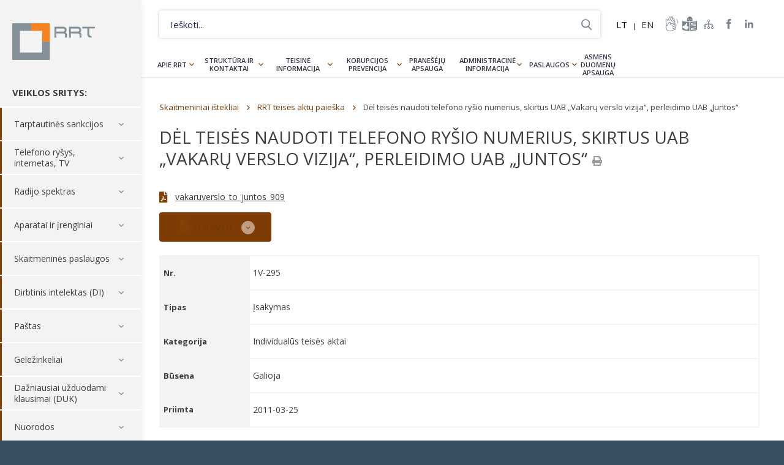

--- FILE ---
content_type: text/html; charset=UTF-8
request_url: https://www.rrt.lt/d/del-teises-naudoti-telefono-rysio-numerius-skirtus-uab-vakaru-verslo-vizija-perleidimo-uab-juntos/
body_size: 14615
content:
<!DOCTYPE html><html lang=lt-LT><head><meta charset="UTF-8"><title>Dėl teisės naudoti telefono ryšio numerius, skirtus UAB &quot;Vakarų verslo vizija&quot;, perleidimo UAB &quot;Juntos&quot; - Lietuvos Respublikos Ryšių reguliavimo tarnyba</title><meta name="description" content="Nacionalinė elektroninių ryšių, pašto ir geležinkelių transporto rinkų reguliavimo institucija."><meta name="viewport" content="width=device-width, initial-scale=1, maximum-scale=5, minimum-scale=1"><meta http-equiv="X-UA-Compatible" content="IE=edge"><meta name="format-detection" content="telephone=no"><link rel="shortcut icon" type=image/png href=https://www.rrt.lt/wp-content/themes/rrt/assets/images/fav.png><link rel=stylesheet media=all href="https://www.rrt.lt/wp-content/themes/rrt/assets/css/main-5.css?v=1.20">  <script async src="https://www.googletagmanager.com/gtag/js?id=G-G9J7ZMY0J6"></script> <script>window.dataLayer = window.dataLayer || [];

  function gtag(){dataLayer.push(arguments);}

  gtag('js', new Date());

 

  gtag('config', 'G-G9J7ZMY0J6');</script> <meta name='robots' content='index, follow, max-image-preview:large, max-snippet:-1, max-video-preview:-1'><style>img:is([sizes="auto" i], [sizes^="auto," i]) { contain-intrinsic-size: 3000px 1500px }</style><link rel=alternate hreflang=lt href=https://www.rrt.lt/d/del-teises-naudoti-telefono-rysio-numerius-skirtus-uab-vakaru-verslo-vizija-perleidimo-uab-juntos/ ><link rel=alternate hreflang=x-default href=https://www.rrt.lt/d/del-teises-naudoti-telefono-rysio-numerius-skirtus-uab-vakaru-verslo-vizija-perleidimo-uab-juntos/ ><link rel=canonical href=https://www.rrt.lt/d/del-teises-naudoti-telefono-rysio-numerius-skirtus-uab-vakaru-verslo-vizija-perleidimo-uab-juntos/ ><meta property="og:locale" content="lt_LT"><meta property="og:type" content="article"><meta property="og:title" content="Dėl teisės naudoti telefono ryšio numerius, skirtus UAB &quot;Vakarų verslo vizija&quot;, perleidimo UAB &quot;Juntos&quot; - Lietuvos Respublikos Ryšių reguliavimo tarnyba"><meta property="og:url" content="https://www.rrt.lt/d/del-teises-naudoti-telefono-rysio-numerius-skirtus-uab-vakaru-verslo-vizija-perleidimo-uab-juntos/"><meta property="og:site_name" content="Lietuvos Respublikos Ryšių reguliavimo tarnyba"><meta name="twitter:card" content="summary_large_image"> <script type=application/ld+json class=yoast-schema-graph>{"@context":"https://schema.org","@graph":[{"@type":"WebPage","@id":"https://www.rrt.lt/d/del-teises-naudoti-telefono-rysio-numerius-skirtus-uab-vakaru-verslo-vizija-perleidimo-uab-juntos/","url":"https://www.rrt.lt/d/del-teises-naudoti-telefono-rysio-numerius-skirtus-uab-vakaru-verslo-vizija-perleidimo-uab-juntos/","name":"Dėl teisės naudoti telefono ryšio numerius, skirtus UAB \"Vakarų verslo vizija\", perleidimo UAB \"Juntos\" - Lietuvos Respublikos Ryšių reguliavimo tarnyba","isPartOf":{"@id":"https://www.rrt.lt/#website"},"datePublished":"2011-03-24T22:00:00+00:00","breadcrumb":{"@id":"https://www.rrt.lt/d/del-teises-naudoti-telefono-rysio-numerius-skirtus-uab-vakaru-verslo-vizija-perleidimo-uab-juntos/#breadcrumb"},"inLanguage":"lt-LT","potentialAction":[{"@type":"ReadAction","target":["https://www.rrt.lt/d/del-teises-naudoti-telefono-rysio-numerius-skirtus-uab-vakaru-verslo-vizija-perleidimo-uab-juntos/"]}]},{"@type":"BreadcrumbList","@id":"https://www.rrt.lt/d/del-teises-naudoti-telefono-rysio-numerius-skirtus-uab-vakaru-verslo-vizija-perleidimo-uab-juntos/#breadcrumb","itemListElement":[{"@type":"ListItem","position":1,"name":"Home","item":"https://www.rrt.lt/"},{"@type":"ListItem","position":2,"name":"Dėl teisės naudoti telefono ryšio numerius, skirtus UAB „Vakarų verslo vizija“, perleidimo UAB „Juntos“"}]},{"@type":"WebSite","@id":"https://www.rrt.lt/#website","url":"https://www.rrt.lt/","name":"Lietuvos Respublikos Ryšių reguliavimo tarnyba","description":"Nacionalinė elektroninių ryšių, pašto ir geležinkelių transporto rinkų reguliavimo institucija.","potentialAction":[{"@type":"SearchAction","target":{"@type":"EntryPoint","urlTemplate":"https://www.rrt.lt/?s={search_term_string}"},"query-input":{"@type":"PropertyValueSpecification","valueRequired":true,"valueName":"search_term_string"}}],"inLanguage":"lt-LT"}]}</script> <link rel=stylesheet id=wp-block-library-css href='https://www.rrt.lt/wp-includes/css/dist/block-library/style.min.css?ver=6.8.1' type=text/css media=all><style id=classic-theme-styles-inline-css>/*! This file is auto-generated */
.wp-block-button__link{color:#fff;background-color:#32373c;border-radius:9999px;box-shadow:none;text-decoration:none;padding:calc(.667em + 2px) calc(1.333em + 2px);font-size:1.125em}.wp-block-file__button{background:#32373c;color:#fff;text-decoration:none}</style><style id=global-styles-inline-css>/*<![CDATA[*/:root{--wp--preset--aspect-ratio--square: 1;--wp--preset--aspect-ratio--4-3: 4/3;--wp--preset--aspect-ratio--3-4: 3/4;--wp--preset--aspect-ratio--3-2: 3/2;--wp--preset--aspect-ratio--2-3: 2/3;--wp--preset--aspect-ratio--16-9: 16/9;--wp--preset--aspect-ratio--9-16: 9/16;--wp--preset--color--black: #000000;--wp--preset--color--cyan-bluish-gray: #abb8c3;--wp--preset--color--white: #ffffff;--wp--preset--color--pale-pink: #f78da7;--wp--preset--color--vivid-red: #cf2e2e;--wp--preset--color--luminous-vivid-orange: #ff6900;--wp--preset--color--luminous-vivid-amber: #fcb900;--wp--preset--color--light-green-cyan: #7bdcb5;--wp--preset--color--vivid-green-cyan: #00d084;--wp--preset--color--pale-cyan-blue: #8ed1fc;--wp--preset--color--vivid-cyan-blue: #0693e3;--wp--preset--color--vivid-purple: #9b51e0;--wp--preset--gradient--vivid-cyan-blue-to-vivid-purple: linear-gradient(135deg,rgba(6,147,227,1) 0%,rgb(155,81,224) 100%);--wp--preset--gradient--light-green-cyan-to-vivid-green-cyan: linear-gradient(135deg,rgb(122,220,180) 0%,rgb(0,208,130) 100%);--wp--preset--gradient--luminous-vivid-amber-to-luminous-vivid-orange: linear-gradient(135deg,rgba(252,185,0,1) 0%,rgba(255,105,0,1) 100%);--wp--preset--gradient--luminous-vivid-orange-to-vivid-red: linear-gradient(135deg,rgba(255,105,0,1) 0%,rgb(207,46,46) 100%);--wp--preset--gradient--very-light-gray-to-cyan-bluish-gray: linear-gradient(135deg,rgb(238,238,238) 0%,rgb(169,184,195) 100%);--wp--preset--gradient--cool-to-warm-spectrum: linear-gradient(135deg,rgb(74,234,220) 0%,rgb(151,120,209) 20%,rgb(207,42,186) 40%,rgb(238,44,130) 60%,rgb(251,105,98) 80%,rgb(254,248,76) 100%);--wp--preset--gradient--blush-light-purple: linear-gradient(135deg,rgb(255,206,236) 0%,rgb(152,150,240) 100%);--wp--preset--gradient--blush-bordeaux: linear-gradient(135deg,rgb(254,205,165) 0%,rgb(254,45,45) 50%,rgb(107,0,62) 100%);--wp--preset--gradient--luminous-dusk: linear-gradient(135deg,rgb(255,203,112) 0%,rgb(199,81,192) 50%,rgb(65,88,208) 100%);--wp--preset--gradient--pale-ocean: linear-gradient(135deg,rgb(255,245,203) 0%,rgb(182,227,212) 50%,rgb(51,167,181) 100%);--wp--preset--gradient--electric-grass: linear-gradient(135deg,rgb(202,248,128) 0%,rgb(113,206,126) 100%);--wp--preset--gradient--midnight: linear-gradient(135deg,rgb(2,3,129) 0%,rgb(40,116,252) 100%);--wp--preset--font-size--small: 13px;--wp--preset--font-size--medium: 20px;--wp--preset--font-size--large: 36px;--wp--preset--font-size--x-large: 42px;--wp--preset--spacing--20: 0.44rem;--wp--preset--spacing--30: 0.67rem;--wp--preset--spacing--40: 1rem;--wp--preset--spacing--50: 1.5rem;--wp--preset--spacing--60: 2.25rem;--wp--preset--spacing--70: 3.38rem;--wp--preset--spacing--80: 5.06rem;--wp--preset--shadow--natural: 6px 6px 9px rgba(0, 0, 0, 0.2);--wp--preset--shadow--deep: 12px 12px 50px rgba(0, 0, 0, 0.4);--wp--preset--shadow--sharp: 6px 6px 0px rgba(0, 0, 0, 0.2);--wp--preset--shadow--outlined: 6px 6px 0px -3px rgba(255, 255, 255, 1), 6px 6px rgba(0, 0, 0, 1);--wp--preset--shadow--crisp: 6px 6px 0px rgba(0, 0, 0, 1);}:where(.is-layout-flex){gap: 0.5em;}:where(.is-layout-grid){gap: 0.5em;}body .is-layout-flex{display: flex;}.is-layout-flex{flex-wrap: wrap;align-items: center;}.is-layout-flex > :is(*, div){margin: 0;}body .is-layout-grid{display: grid;}.is-layout-grid > :is(*, div){margin: 0;}:where(.wp-block-columns.is-layout-flex){gap: 2em;}:where(.wp-block-columns.is-layout-grid){gap: 2em;}:where(.wp-block-post-template.is-layout-flex){gap: 1.25em;}:where(.wp-block-post-template.is-layout-grid){gap: 1.25em;}.has-black-color{color: var(--wp--preset--color--black) !important;}.has-cyan-bluish-gray-color{color: var(--wp--preset--color--cyan-bluish-gray) !important;}.has-white-color{color: var(--wp--preset--color--white) !important;}.has-pale-pink-color{color: var(--wp--preset--color--pale-pink) !important;}.has-vivid-red-color{color: var(--wp--preset--color--vivid-red) !important;}.has-luminous-vivid-orange-color{color: var(--wp--preset--color--luminous-vivid-orange) !important;}.has-luminous-vivid-amber-color{color: var(--wp--preset--color--luminous-vivid-amber) !important;}.has-light-green-cyan-color{color: var(--wp--preset--color--light-green-cyan) !important;}.has-vivid-green-cyan-color{color: var(--wp--preset--color--vivid-green-cyan) !important;}.has-pale-cyan-blue-color{color: var(--wp--preset--color--pale-cyan-blue) !important;}.has-vivid-cyan-blue-color{color: var(--wp--preset--color--vivid-cyan-blue) !important;}.has-vivid-purple-color{color: var(--wp--preset--color--vivid-purple) !important;}.has-black-background-color{background-color: var(--wp--preset--color--black) !important;}.has-cyan-bluish-gray-background-color{background-color: var(--wp--preset--color--cyan-bluish-gray) !important;}.has-white-background-color{background-color: var(--wp--preset--color--white) !important;}.has-pale-pink-background-color{background-color: var(--wp--preset--color--pale-pink) !important;}.has-vivid-red-background-color{background-color: var(--wp--preset--color--vivid-red) !important;}.has-luminous-vivid-orange-background-color{background-color: var(--wp--preset--color--luminous-vivid-orange) !important;}.has-luminous-vivid-amber-background-color{background-color: var(--wp--preset--color--luminous-vivid-amber) !important;}.has-light-green-cyan-background-color{background-color: var(--wp--preset--color--light-green-cyan) !important;}.has-vivid-green-cyan-background-color{background-color: var(--wp--preset--color--vivid-green-cyan) !important;}.has-pale-cyan-blue-background-color{background-color: var(--wp--preset--color--pale-cyan-blue) !important;}.has-vivid-cyan-blue-background-color{background-color: var(--wp--preset--color--vivid-cyan-blue) !important;}.has-vivid-purple-background-color{background-color: var(--wp--preset--color--vivid-purple) !important;}.has-black-border-color{border-color: var(--wp--preset--color--black) !important;}.has-cyan-bluish-gray-border-color{border-color: var(--wp--preset--color--cyan-bluish-gray) !important;}.has-white-border-color{border-color: var(--wp--preset--color--white) !important;}.has-pale-pink-border-color{border-color: var(--wp--preset--color--pale-pink) !important;}.has-vivid-red-border-color{border-color: var(--wp--preset--color--vivid-red) !important;}.has-luminous-vivid-orange-border-color{border-color: var(--wp--preset--color--luminous-vivid-orange) !important;}.has-luminous-vivid-amber-border-color{border-color: var(--wp--preset--color--luminous-vivid-amber) !important;}.has-light-green-cyan-border-color{border-color: var(--wp--preset--color--light-green-cyan) !important;}.has-vivid-green-cyan-border-color{border-color: var(--wp--preset--color--vivid-green-cyan) !important;}.has-pale-cyan-blue-border-color{border-color: var(--wp--preset--color--pale-cyan-blue) !important;}.has-vivid-cyan-blue-border-color{border-color: var(--wp--preset--color--vivid-cyan-blue) !important;}.has-vivid-purple-border-color{border-color: var(--wp--preset--color--vivid-purple) !important;}.has-vivid-cyan-blue-to-vivid-purple-gradient-background{background: var(--wp--preset--gradient--vivid-cyan-blue-to-vivid-purple) !important;}.has-light-green-cyan-to-vivid-green-cyan-gradient-background{background: var(--wp--preset--gradient--light-green-cyan-to-vivid-green-cyan) !important;}.has-luminous-vivid-amber-to-luminous-vivid-orange-gradient-background{background: var(--wp--preset--gradient--luminous-vivid-amber-to-luminous-vivid-orange) !important;}.has-luminous-vivid-orange-to-vivid-red-gradient-background{background: var(--wp--preset--gradient--luminous-vivid-orange-to-vivid-red) !important;}.has-very-light-gray-to-cyan-bluish-gray-gradient-background{background: var(--wp--preset--gradient--very-light-gray-to-cyan-bluish-gray) !important;}.has-cool-to-warm-spectrum-gradient-background{background: var(--wp--preset--gradient--cool-to-warm-spectrum) !important;}.has-blush-light-purple-gradient-background{background: var(--wp--preset--gradient--blush-light-purple) !important;}.has-blush-bordeaux-gradient-background{background: var(--wp--preset--gradient--blush-bordeaux) !important;}.has-luminous-dusk-gradient-background{background: var(--wp--preset--gradient--luminous-dusk) !important;}.has-pale-ocean-gradient-background{background: var(--wp--preset--gradient--pale-ocean) !important;}.has-electric-grass-gradient-background{background: var(--wp--preset--gradient--electric-grass) !important;}.has-midnight-gradient-background{background: var(--wp--preset--gradient--midnight) !important;}.has-small-font-size{font-size: var(--wp--preset--font-size--small) !important;}.has-medium-font-size{font-size: var(--wp--preset--font-size--medium) !important;}.has-large-font-size{font-size: var(--wp--preset--font-size--large) !important;}.has-x-large-font-size{font-size: var(--wp--preset--font-size--x-large) !important;}
:where(.wp-block-post-template.is-layout-flex){gap: 1.25em;}:where(.wp-block-post-template.is-layout-grid){gap: 1.25em;}
:where(.wp-block-columns.is-layout-flex){gap: 2em;}:where(.wp-block-columns.is-layout-grid){gap: 2em;}
:root :where(.wp-block-pullquote){font-size: 1.5em;line-height: 1.6;}/*]]>*/</style> <script src="https://www.rrt.lt/wp-includes/js/jquery/jquery.min.js?ver=3.7.1" id=jquery-core-js></script> <link rel=https://api.w.org/ href=https://www.rrt.lt/wp-json/ ><link rel=shortlink href='https://www.rrt.lt/?p=6320'><link rel=alternate title="oEmbed (JSON)" type=application/json+oembed href="https://www.rrt.lt/wp-json/oembed/1.0/embed?url=https%3A%2F%2Fwww.rrt.lt%2Fd%2Fdel-teises-naudoti-telefono-rysio-numerius-skirtus-uab-vakaru-verslo-vizija-perleidimo-uab-juntos%2F"><link rel=alternate title="oEmbed (XML)" type=text/xml+oembed href="https://www.rrt.lt/wp-json/oembed/1.0/embed?url=https%3A%2F%2Fwww.rrt.lt%2Fd%2Fdel-teises-naudoti-telefono-rysio-numerius-skirtus-uab-vakaru-verslo-vizija-perleidimo-uab-juntos%2F&#038;format=xml"><meta name="generator" content="WPML ver:4.6.15 stt:1,33;">  <script>!function(f,b,e,v,n,t,s)
  {if(f.fbq)return;n=f.fbq=function(){n.callMethod?
  n.callMethod.apply(n,arguments):n.queue.push(arguments)};
  if(!f._fbq)f._fbq=n;n.push=n;n.loaded=!0;n.version='2.0';
  n.queue=[];t=b.createElement(e);t.async=!0;
  t.src=v;s=b.getElementsByTagName(e)[0];
  s.parentNode.insertBefore(t,s)}(window, document,'script',
  'https://connect.facebook.net/en_US/fbevents.js');
  fbq('init', '426654514141398');
  fbq('track', 'PageView');</script> <noscript><img height=1 width=1 style=display:none src="https://www.facebook.com/tr?id=426654514141398&ev=PageView&noscript=1"></noscript></head><body class="wp-singular documents-template-default single single-documents postid-6320 wp-theme-rrt disabled-css"><div class=wrapper><header class=header-side><div class=container><div class=logo-h> <a title="Lietuvos Respublikos Ryšių reguliavimo tarnyba" rel=home href=https://www.rrt.lt/ class=logo>Lietuvos Respublikos Ryšių reguliavimo tarnyba</a></div><div class=menu-trigger></div><div class=side-nav><h4>VEIKLOS SRITYS:</h4><nav class=services-nav><ul><li id=menu-item-38159 class="menu-item menu-item-type-post_type menu-item-object-page menu-item-has-children menu-item-38159"><a href=https://www.rrt.lt/tarptautines-sankcijos/ >Tarptautinės sankcijos</a><ul class=sub-menu> <li id=menu-item-38162 class="menu-item menu-item-type-post_type menu-item-object-page menu-item-38162"><a href=https://www.rrt.lt/tarptautines-sankcijos/sankcijos/ >Tarptautinių sankcijų tvarkos aprašas</a></li></ul> </li> <li id=menu-item-580 class="menu-item menu-item-type-post_type menu-item-object-page menu-item-has-children menu-item-580"><a href=https://www.rrt.lt/telefono-rysys-internetas-tv/ >Telefono ryšys, internetas, TV</a><ul class=sub-menu> <li id=menu-item-1341 class="menu-item menu-item-type-post_type menu-item-object-page menu-item-has-children menu-item-1341"><a href=https://www.rrt.lt/telefono-rysys-internetas-tv/vartotoju-teisiu-apsauga/ >Vartotojų teisių apsauga</a><ul class=sub-menu> <li id=menu-item-1555 class="menu-item menu-item-type-post_type menu-item-object-page menu-item-1555"><a href=https://www.rrt.lt/telefono-rysys-internetas-tv/vartotoju-teisiu-apsauga/vartotoju-teises-ir-pareigos/ >Vartotojų teisės ir pareigos</a></li> <li id=menu-item-1760 class="menu-item menu-item-type-post_type menu-item-object-page menu-item-1760"><a href=https://www.rrt.lt/telefono-rysys-internetas-tv/vartotoju-teisiu-apsauga/sutarciu-sudarymas-ir-nutraukimas/ >Sutarčių sudarymas ir nutraukimas</a></li> <li id=menu-item-1345 class="menu-item menu-item-type-post_type menu-item-object-page menu-item-1345"><a href=https://www.rrt.lt/telefono-rysys-internetas-tv/vartotoju-teisiu-apsauga/kaip-pateikti-ginca/ >Kaip pateikti prašymą dėl ginčo</a></li></ul> </li> <li id=menu-item-1347 class="menu-item menu-item-type-post_type menu-item-object-page menu-item-has-children menu-item-1347"><a href=https://www.rrt.lt/telefono-rysys-internetas-tv/paslaugu-kainos-kokybe/ >Paslaugų kainos, kokybė</a><ul class=sub-menu> <li id=menu-item-1348 class="menu-item menu-item-type-post_type menu-item-object-page menu-item-1348"><a href=https://www.rrt.lt/telefono-rysys-internetas-tv/paslaugu-kainos-kokybe/paslaugos-lietuvoje/ >Paslaugos Lietuvoje</a></li> <li id=menu-item-1349 class="menu-item menu-item-type-post_type menu-item-object-page menu-item-1349"><a href=https://www.rrt.lt/telefono-rysys-internetas-tv/paslaugu-kainos-kokybe/paslaugos-uzsienyje/ >Paslaugos užsienyje</a></li> <li id=menu-item-1350 class="menu-item menu-item-type-post_type menu-item-object-page menu-item-1350"><a href=https://www.rrt.lt/telefono-rysys-internetas-tv/paslaugu-kainos-kokybe/paslaugu-kokybe-matavimai-zemelapiai/ >Paslaugų kokybė</a></li> <li id=menu-item-1354 class="menu-item menu-item-type-post_type menu-item-object-page menu-item-1354"><a href=https://www.rrt.lt/telefono-rysys-internetas-tv/paslaugu-kainos-kokybe/paslaugu-teikejai/ >Paslaugų teikėjai</a></li> <li id=menu-item-14680 class="menu-item menu-item-type-post_type menu-item-object-page menu-item-14680"><a href=https://www.rrt.lt/telefono-rysys-internetas-tv/paslaugu-kainos-kokybe/universalioji-el-rysiu-paslauga/ >Universalioji el. ryšių paslauga</a></li></ul> </li> <li id=menu-item-1356 class="menu-item menu-item-type-post_type menu-item-object-page menu-item-has-children menu-item-1356"><a href=https://www.rrt.lt/telefono-rysys-internetas-tv/informacija-paslaugu-teikejams/ >Informacija paslaugų teikėjams</a><ul class=sub-menu> <li id=menu-item-3125 class="menu-item menu-item-type-post_type menu-item-object-page menu-item-3125"><a href=https://www.rrt.lt/telefono-rysys-internetas-tv/informacija-paslaugu-teikejams/paslaugu-teikeju-teises-ir-pareigos/ >Paslaugų teikėjų teisės ir pareigos</a></li> <li id=menu-item-1357 class="menu-item menu-item-type-post_type menu-item-object-page menu-item-1357"><a href=https://www.rrt.lt/telefono-rysys-internetas-tv/informacija-paslaugu-teikejams/teise-verstis-veikla/ >Teisė verstis veikla</a></li> <li id=menu-item-3124 class="menu-item menu-item-type-post_type menu-item-object-page menu-item-3124"><a href=https://www.rrt.lt/telefono-rysys-internetas-tv/informacija-paslaugu-teikejams/ipareigojimu-prieziura/ >Įpareigojimų priežiūra</a></li> <li id=menu-item-18385 class="menu-item menu-item-type-post_type menu-item-object-page menu-item-18385"><a href=https://www.rrt.lt/telefono-rysys-internetas-tv/informacija-paslaugu-teikejams/ipareigojimu-prieziura/standartiniai-pasiulymai/ >Standartiniai pasiūlymai</a></li> <li id=menu-item-1359 class="menu-item menu-item-type-post_type menu-item-object-page menu-item-1359"><a href=https://www.rrt.lt/telefono-rysys-internetas-tv/informacija-paslaugu-teikejams/gincu-nagrinejimas/ >Ginčų nagrinėjimas</a></li> <li id=menu-item-3052 class="menu-item menu-item-type-post_type menu-item-object-page menu-item-3052"><a href=https://www.rrt.lt/telefono-rysys-internetas-tv/informacija-paslaugu-teikejams/tinklu-vientisumas/ >Tinklų vientisumas</a></li> <li id=menu-item-2786 class="menu-item menu-item-type-post_type menu-item-object-page menu-item-2786"><a href=https://www.rrt.lt/telefono-rysys-internetas-tv/paslaugu-kainos-kokybe/paslaugu-kokybe-matavimai-zemelapiai/atvira-interneto-prieiga-ir-tinklu-neutralumas/ >Atvira interneto prieiga ir tinklų neutralumas</a></li></ul> </li> <li id=menu-item-1361 class="menu-item menu-item-type-post_type menu-item-object-page menu-item-has-children menu-item-1361"><a href=https://www.rrt.lt/telefono-rysys-internetas-tv/infrastrukturos-irengimas-naudojimas/ >Infrastruktūros įrengimas, naudojimas</a><ul class=sub-menu> <li id=menu-item-1363 class="menu-item menu-item-type-post_type menu-item-object-page menu-item-1363"><a href=https://www.rrt.lt/telefono-rysys-internetas-tv/infrastrukturos-irengimas-naudojimas/infrastrukturos-naudojimas/ >Infrastruktūros įrengimas ir naudojimas</a></li> <li id=menu-item-37699 class="menu-item menu-item-type-post_type menu-item-object-page menu-item-37699"><a href=https://www.rrt.lt/telefono-rysys-internetas-tv/infrastrukturos-irengimas-naudojimas/mazos-aprepties-belaidzio-prisijungimo-tasku-registravimas/ >Mažos aprėpties belaidžio prisijungimo taškų registravimas</a></li> <li id=menu-item-10318 class="menu-item menu-item-type-post_type menu-item-object-page menu-item-10318"><a href=https://www.rrt.lt/telefono-rysys-internetas-tv/infrastrukturos-irengimas-naudojimas/pranesimai-apie-ketinimus-irengti-infrastruktura/ >Pranešimai apie ketinimus įrengti infrastruktūrą</a></li></ul> </li> <li id=menu-item-10618 class="menu-item menu-item-type-taxonomy menu-item-object-dcats menu-item-10618"><a href=https://www.rrt.lt/istekliai/rinku-tyrimai/ >Rinkų tyrimai</a></li> <li id=menu-item-1365 class="menu-item menu-item-type-post_type menu-item-object-page menu-item-has-children menu-item-1365"><a href=https://www.rrt.lt/telefono-rysys-internetas-tv/telefono-rysio-numeriai/ >Telefono ryšio numeriai</a><ul class=sub-menu> <li id=menu-item-1370 class="menu-item menu-item-type-post_type menu-item-object-page menu-item-1370"><a href=https://www.rrt.lt/telefono-rysys-internetas-tv/telefono-rysio-numeriai/numerio-perkelimas/ >Numerio perkėlimas</a></li> <li id=menu-item-1369 class="menu-item menu-item-type-post_type menu-item-object-page menu-item-1369"><a href=https://www.rrt.lt/telefono-rysys-internetas-tv/telefono-rysio-numeriai/numeriu-skyrimas/ >Numerių skyrimas</a></li> <li id=menu-item-1367 class="menu-item menu-item-type-post_type menu-item-object-page menu-item-1367"><a href=https://www.rrt.lt/telefono-rysys-internetas-tv/telefono-rysio-numeriai/signalizacijos-tasku-kodai/ >Signalizacijos taškų kodai</a></li> <li id=menu-item-12623 class="menu-item menu-item-type-post_type menu-item-object-page menu-item-12623"><a href=https://www.rrt.lt/telefono-rysys-internetas-tv/telefono-rysio-numeriai/bendrasis-pagalbos-telefono-numeris-112/ >Skubiosios pagalbos tarnybų telefono numeris 112</a></li></ul> </li> <li id=menu-item-1371 class="menu-item menu-item-type-post_type menu-item-object-page menu-item-1371"><a href=https://www.rrt.lt/telefono-rysys-internetas-tv/lietuvos-vardas-domenuose/ >Lietuvos vardas domenuose</a></li></ul> </li> <li id=menu-item-579 class="menu-item menu-item-type-post_type menu-item-object-page menu-item-has-children menu-item-579"><a href=https://www.rrt.lt/radijo-spektras/ >Radijo spektras</a><ul class=sub-menu> <li id=menu-item-47981 class="menu-item menu-item-type-post_type menu-item-object-page menu-item-47981"><a href=https://www.rrt.lt/prasymu-formos/ >Prašymų formos</a></li> <li id=menu-item-1372 class="menu-item menu-item-type-post_type menu-item-object-page menu-item-has-children menu-item-1372"><a href=https://www.rrt.lt/radijo-spektras/radijo-dazniu-valdymas/ >Valdymas</a><ul class=sub-menu> <li id=menu-item-1377 class="menu-item menu-item-type-post_type menu-item-object-page menu-item-1377"><a href=https://www.rrt.lt/radijo-spektras/radijo-dazniu-valdymas/planavimas-ir-valdymas/ >Planavimas ir valdymas</a></li> <li id=menu-item-1376 class="menu-item menu-item-type-post_type menu-item-object-page menu-item-1376"><a href=https://www.rrt.lt/radijo-spektras/radijo-dazniu-valdymas/nacionaline-dazniu-lentele/ >Radijo dažnių lentelė</a></li> <li id=menu-item-1375 class="menu-item menu-item-type-post_type menu-item-object-page menu-item-1375"><a href=https://www.rrt.lt/radijo-spektras/radijo-dazniu-valdymas/skyrimas-ir-naudojimas/ >Skyrimas ir naudojimas</a></li> <li id=menu-item-1374 class="menu-item menu-item-type-post_type menu-item-object-page menu-item-1374"><a href=https://www.rrt.lt/radijo-spektras/radijo-dazniu-valdymas/radijo-rysio-pletros-planai/ >Plėtros planai</a></li> <li id=menu-item-1373 class="menu-item menu-item-type-post_type menu-item-object-page menu-item-1373"><a href=https://www.rrt.lt/radijo-spektras/radijo-dazniu-valdymas/viesieji-konkursai-ir-aukcionai/ >Aukcionai ir konkursai</a></li> <li id=menu-item-43403 class="menu-item menu-item-type-post_type menu-item-object-page menu-item-43403"><a href=https://www.rrt.lt/radijo-spektras/radijo-dazniu-valdymas/viesosios-apklausos/ >Apklausos</a></li> <li id=menu-item-15369 class="menu-item menu-item-type-post_type menu-item-object-page menu-item-15369"><a href=https://www.rrt.lt/tarptautine-veikla/ >Tarptautinė veikla</a></li></ul> </li> <li id=menu-item-1378 class="menu-item menu-item-type-post_type menu-item-object-page menu-item-has-children menu-item-1378"><a href=https://www.rrt.lt/radijo-spektras/radijo-dazniu-naudojimas/ >Naudojimas</a><ul class=sub-menu> <li id=menu-item-17093 class="menu-item menu-item-type-post_type menu-item-object-page menu-item-17093"><a href=https://www.rrt.lt/radijo-rysio-tarnybos/ >Radijo ryšio tarnybos</a></li> <li id=menu-item-1385 class="menu-item menu-item-type-post_type menu-item-object-page menu-item-1385"><a href=https://www.rrt.lt/radijo-spektras/radijo-dazniu-naudojimas/leidimai-naudoti-radijo-daznius/ >Leidimai</a></li> <li id=menu-item-1387 class="menu-item menu-item-type-post_type menu-item-object-page menu-item-1387"><a href=https://www.rrt.lt/radijo-spektras/radijo-dazniu-naudojimas/supaprastintas-naudojimas/ >Supaprastintas naudojimas</a></li> <li id=menu-item-1386 class="menu-item menu-item-type-post_type menu-item-object-page menu-item-1386"><a href=https://www.rrt.lt/radijo-spektras/radijo-dazniu-naudojimas/radijo-stociu-registravimas/ >Stočių registravimas</a></li> <li id=menu-item-13977 class="menu-item menu-item-type-custom menu-item-object-custom menu-item-13977"><a href=https://www.rrt.lt/judriojo-rysio-tinklu-tiketinos-aprepties-zonos-ir-teoriniu-spartos-skaiciavimu-zonos/ >Aprėpčių ir spartų zonos</a></li> <li id=menu-item-17390 class="menu-item menu-item-type-taxonomy menu-item-object-dukkat menu-item-17390"><a href=https://www.rrt.lt/duk-kategorija/duk-radijo-rysys/ >Dažnai užduodami klausimai</a></li></ul> </li> <li id=menu-item-1384 class="menu-item menu-item-type-post_type menu-item-object-page menu-item-has-children menu-item-1384"><a href=https://www.rrt.lt/radijo-spektras/radijo-spektro-stebesena/ >Spektro stebėsena</a><ul class=sub-menu> <li id=menu-item-2595 class="menu-item menu-item-type-post_type menu-item-object-page menu-item-2595"><a href=https://www.rrt.lt/radijo-spektras/radijo-spektro-stebesena/ >Radijo spektro stebėsena</a></li> <li id=menu-item-1383 class="menu-item menu-item-type-post_type menu-item-object-page menu-item-1383"><a href=https://www.rrt.lt/radijo-spektras/radijo-trukdziai/ >Radijo trukdžiai</a></li></ul> </li> <li id=menu-item-1388 class="menu-item menu-item-type-post_type menu-item-object-page menu-item-1388"><a href=https://www.rrt.lt/radijo-spektras/rtv-transliavimas/ >Radijas ir televizija</a></li> <li id=menu-item-1391 class="menu-item menu-item-type-post_type menu-item-object-page menu-item-1391"><a href=https://www.rrt.lt/radijo-spektras/laivai-ir-orlaiviai/leidimai-naudoti-laivu-ir-orlaiviu-stotis/ >Laivai ir orlaiviai</a></li> <li id=menu-item-1381 class="menu-item menu-item-type-post_type menu-item-object-page menu-item-has-children menu-item-1381"><a href=https://www.rrt.lt/radijo-spektras/radijo-megejai/ >Radijo mėgėjai</a><ul class=sub-menu> <li id=menu-item-1390 class="menu-item menu-item-type-post_type menu-item-object-page menu-item-1390"><a href=https://www.rrt.lt/radijo-spektras/radijo-megejai/radijo-megeju-veikla/ >Veikla</a></li> <li id=menu-item-1389 class="menu-item menu-item-type-post_type menu-item-object-page menu-item-1389"><a href=https://www.rrt.lt/radijo-spektras/radijo-megejai/radijo-megeju-leidimai/ >Leidimai</a></li> <li id=menu-item-9902 class="menu-item menu-item-type-post_type menu-item-object-page menu-item-9902"><a href=https://www.rrt.lt/radijo-spektras/radijo-megejai/saukiniai/ >Šaukiniai</a></li> <li id=menu-item-13008 class="menu-item menu-item-type-post_type menu-item-object-page menu-item-13008"><a href=https://www.rrt.lt/radijo-spektras/radijo-megejai/radijo-megeju-egzaminai/ >Egzaminai</a></li></ul> </li></ul> </li> <li id=menu-item-1392 class="menu-item menu-item-type-post_type menu-item-object-page menu-item-has-children menu-item-1392"><a href=https://www.rrt.lt/aparatai-ir-irenginiai/ >Aparatai ir įrenginiai</a><ul class=sub-menu> <li id=menu-item-1396 class="menu-item menu-item-type-post_type menu-item-object-page menu-item-has-children menu-item-1396"><a href=https://www.rrt.lt/aparatai-ir-irenginiai/radijo-rysio-irenginiai/ >Radijo ryšio įrenginiai</a><ul class=sub-menu> <li id=menu-item-3101 class="menu-item menu-item-type-post_type menu-item-object-page menu-item-3101"><a href=https://www.rrt.lt/aparatai-ir-irenginiai/radijo-rysio-irenginiai/radijo-rysio-irenginiu-tiekimas-rinkai/ >Radijo ryšio įrenginių tiekimas rinkai</a></li> <li id=menu-item-3100 class="menu-item menu-item-type-post_type menu-item-object-page menu-item-3100"><a href=https://www.rrt.lt/aparatai-ir-irenginiai/radijo-rysio-irenginiai/radijo-rysio-irenginiu-atitiktis/ >Radijo ryšio įrenginių atitiktis</a></li> <li id=menu-item-3099 class="menu-item menu-item-type-post_type menu-item-object-page menu-item-3099"><a href=https://www.rrt.lt/aparatai-ir-irenginiai/radijo-rysio-irenginiai/radijo-rysio-irenginiu-rinkos-prieziura/ >Radijo ryšio įrenginių rinkos priežiūra</a></li></ul> </li> <li id=menu-item-1397 class="menu-item menu-item-type-post_type menu-item-object-page menu-item-has-children menu-item-1397"><a href=https://www.rrt.lt/aparatai-ir-irenginiai/elektromagnetinis-suderinamumas/ >Elektromagnetinis suderinamumas (EMS)</a><ul class=sub-menu> <li id=menu-item-3084 class="menu-item menu-item-type-post_type menu-item-object-page menu-item-3084"><a href=https://www.rrt.lt/aparatai-ir-irenginiai/elektromagnetinis-suderinamumas/ems-reiskinys/ >EMS reiškinys</a></li> <li id=menu-item-35054 class="menu-item menu-item-type-post_type menu-item-object-page menu-item-35054"><a href=https://www.rrt.lt/aparatai-ir-irenginiai/elektromagnetinis-suderinamumas/aparatu-ir-irenginiu-rinkos-prieziura/ >Tiekimas rinkai ir esminiai reikalavimai įrenginiams</a></li> <li id=menu-item-3083 class="menu-item menu-item-type-post_type menu-item-object-page menu-item-3083"><a href=https://www.rrt.lt/aparatai-ir-irenginiai/elektromagnetinis-suderinamumas/irenginiu-atitiktis/ >Įrenginių atitiktis</a></li> <li id=menu-item-3081 class="menu-item menu-item-type-post_type menu-item-object-page menu-item-3081"><a href=https://www.rrt.lt/aparatai-ir-irenginiai/elektromagnetinis-suderinamumas/ems-rinkos-kompanijos/ >Aparatų kontrolė ir EMS rinkos priežiūros kampanijos</a></li></ul> </li> <li id=menu-item-35052 class="menu-item menu-item-type-post_type menu-item-object-page menu-item-has-children menu-item-35052"><a href=https://www.rrt.lt/aparatai-ir-irenginiai/atitikties-vertinimas-bandymai/ >Atitikties vertinimas / bandymai</a><ul class=sub-menu> <li id=menu-item-35114 class="menu-item menu-item-type-post_type menu-item-object-page menu-item-35114"><a href=https://www.rrt.lt/aparatai-ir-irenginiai/atitikties-vertinimas-bandymai/bandymai/ >Elektromagnetinio suderinamumo bei efektyvaus radijo dažnių spektro naudojimo parametrų bandymai</a></li> <li id=menu-item-35115 class="menu-item menu-item-type-post_type menu-item-object-page menu-item-35115"><a href=https://www.rrt.lt/aparatai-ir-irenginiai/atitikties-vertinimas-bandymai/akredituota-veikla/ >Akredituota veikla</a></li></ul> </li></ul> </li> <li id=menu-item-1398 class="menu-item menu-item-type-post_type menu-item-object-page menu-item-has-children menu-item-1398"><a href=https://www.rrt.lt/saugesnis-internetas/ >Skaitmeninės paslaugos</a><ul class=sub-menu> <li id=menu-item-44655 class="menu-item menu-item-type-post_type menu-item-object-page menu-item-44655"><a href=https://www.rrt.lt/skaitmeniniu-paslaugu-aktas/ >Skaitmeninių paslaugų aktas (SPA)</a></li> <li id=menu-item-1399 class="menu-item menu-item-type-post_type menu-item-object-page menu-item-has-children menu-item-1399"><a href="https://www.rrt.lt/?page_id=1222">Žalingas ir neteisėtas turinys</a><ul class=sub-menu> <li id=menu-item-1403 class="menu-item menu-item-type-post_type menu-item-object-page menu-item-1403"><a href=https://www.rrt.lt/saugesnis-internetas/interneto-karstoji-linija/ >Interneto karštoji linija</a></li> <li id=menu-item-1402 class="menu-item menu-item-type-post_type menu-item-object-page menu-item-1402"><a href=https://www.rrt.lt/saugesnis-internetas/turinio-filtravimo-priemones/ >Turinio filtravimo priemonės</a></li></ul> </li> <li id=menu-item-1400 class="menu-item menu-item-type-post_type menu-item-object-page menu-item-1400"><a href=https://www.rrt.lt/saugesnis-internetas/kaip-buti-saugesniu/ >Kaip būti saugesniam internete</a></li> <li id=menu-item-1405 class="menu-item menu-item-type-post_type menu-item-object-page menu-item-has-children menu-item-1405"><a href=https://www.rrt.lt/patikimumo-uztikrinimo-paslaugos/ >Patikimumo užtikrinimo paslaugos</a><ul class=sub-menu> <li id=menu-item-9979 class="menu-item menu-item-type-post_type menu-item-object-page menu-item-has-children menu-item-9979"><a href=https://www.rrt.lt/patikimumo-uztikrinimo-paslaugos/sertifikatai/ >Sertifikatai</a><ul class=sub-menu> <li id=menu-item-2635 class="menu-item menu-item-type-post_type menu-item-object-page menu-item-2635"><a href=https://www.rrt.lt/patikimumo-uztikrinimo-paslaugos/sertifikatai/el-paraso-sertifikatai/ >Elektroninio parašo sertifikatai</a></li> <li id=menu-item-1404 class="menu-item menu-item-type-post_type menu-item-object-page menu-item-1404"><a href=https://www.rrt.lt/patikimumo-uztikrinimo-paslaugos/sertifikatai/el-spaudo-sertifikatai/ >Elektroninio spaudo sertifikatai</a></li> <li id=menu-item-9982 class="menu-item menu-item-type-post_type menu-item-object-page menu-item-9982"><a href=https://www.rrt.lt/patikimumo-uztikrinimo-paslaugos/sertifikatai/interneto-svetainiu-tapatumo-nustatymo-sertifikatai/ >Interneto svetainių tapatumo nustatymo sertifikatai</a></li></ul> </li> <li id=menu-item-9978 class="menu-item menu-item-type-post_type menu-item-object-page menu-item-has-children menu-item-9978"><a href=https://www.rrt.lt/patikimumo-uztikrinimo-paslaugos/tikrinimas-ir-saugojimas/ >Tikrinimas ir saugojimas</a><ul class=sub-menu> <li id=menu-item-9981 class="menu-item menu-item-type-post_type menu-item-object-page menu-item-9981"><a href=https://www.rrt.lt/patikimumo-uztikrinimo-paslaugos/tikrinimas-ir-saugojimas/elektroninio-paraso-ir-elektroninio-spaudo-galiojimas/ >Elektroninio parašo ir elektroninio spaudo galiojimas</a></li> <li id=menu-item-9980 class="menu-item menu-item-type-post_type menu-item-object-page menu-item-9980"><a href=https://www.rrt.lt/patikimumo-uztikrinimo-paslaugos/tikrinimas-ir-saugojimas/elektroninio-paraso-ir-elektroninio-spaudo-ilgalaike-apsauga/ >Elektroninio parašo ir elektroninio spaudo ilgalaikė apsauga</a></li></ul> </li> <li id=menu-item-2631 class="menu-item menu-item-type-post_type menu-item-object-page menu-item-2631"><a href=https://www.rrt.lt/patikimumo-uztikrinimo-paslaugos/laiko-zymos/ >Laiko žymos</a></li> <li id=menu-item-2632 class="menu-item menu-item-type-post_type menu-item-object-page menu-item-2632"><a href=https://www.rrt.lt/patikimumo-uztikrinimo-paslaugos/e-registruotas-pristatymas/ >E. registruotas pristatymas</a></li></ul> </li></ul> </li> <li id=menu-item-47511 class="menu-item menu-item-type-post_type menu-item-object-page menu-item-has-children menu-item-47511"><a href=https://www.rrt.lt/dirbtinis-intelektas-di/ >Dirbtinis intelektas (DI)</a><ul class=sub-menu> <li id=menu-item-47514 class="menu-item menu-item-type-post_type menu-item-object-page menu-item-47514"><a href=https://www.rrt.lt/dirbtinis-intelektas-di/di-reguliavimas/ >DI reguliavimas</a></li> <li id=menu-item-47520 class="menu-item menu-item-type-post_type menu-item-object-page menu-item-47520"><a href=https://www.rrt.lt/dirbtinis-intelektas-di/vartotojams/ >DI vartotojams</a></li> <li id=menu-item-47526 class="menu-item menu-item-type-post_type menu-item-object-page menu-item-47526"><a href=https://www.rrt.lt/dirbtinis-intelektas-di/di-veiklos-vykdytojams/ >DI veiklos vykdytojams</a></li> <li id=menu-item-48910 class="menu-item menu-item-type-post_type menu-item-object-page menu-item-48910"><a href=https://www.rrt.lt/dirbtinis-intelektas-di/di-smeliadeze/ >DI smėliadėžė</a></li></ul> </li> <li id=menu-item-1406 class="menu-item menu-item-type-post_type menu-item-object-page menu-item-has-children menu-item-1406"><a href=https://www.rrt.lt/pastas/ >Paštas</a><ul class=sub-menu> <li id=menu-item-1418 class="menu-item menu-item-type-post_type menu-item-object-page menu-item-has-children menu-item-1418"><a href=https://www.rrt.lt/pastas/vartotoju-teisiu-apsauga/ >Vartotojų teisių apsauga</a><ul class=sub-menu> <li id=menu-item-1421 class="menu-item menu-item-type-post_type menu-item-object-page menu-item-1421"><a href=https://www.rrt.lt/pastas/vartotoju-teisiu-apsauga/vartotoju-teises-ir-pareigos/ >Vartotojų teisės ir pareigos</a></li> <li id=menu-item-14789 class="menu-item menu-item-type-post_type menu-item-object-page menu-item-14789"><a href=https://www.rrt.lt/pastas/vartotoju-teisiu-apsauga/konsultacijos-2/ >Konsultacijos</a></li> <li id=menu-item-13005 class="menu-item menu-item-type-post_type menu-item-object-page menu-item-13005"><a href=https://www.rrt.lt/telefono-rysys-internetas-tv/vartotoju-teisiu-apsauga/kaip-pateikti-ginca/ >Kaip pateikti prašymą dėl ginčo</a></li></ul> </li> <li id=menu-item-1414 class="menu-item menu-item-type-post_type menu-item-object-page menu-item-has-children menu-item-1414"><a href=https://www.rrt.lt/pastas/pasto-paslaugu-kainos-kokybe/ >Pašto paslaugų kainos, kokybė</a><ul class=sub-menu> <li id=menu-item-1417 class="menu-item menu-item-type-post_type menu-item-object-page menu-item-1417"><a href=https://www.rrt.lt/pastas/pasto-paslaugu-kainos-kokybe/paslaugu-kainos/ >Paslaugų kainos</a></li> <li id=menu-item-1416 class="menu-item menu-item-type-post_type menu-item-object-page menu-item-1416"><a href=https://www.rrt.lt/pastas/pasto-paslaugu-kainos-kokybe/kokybe/ >Kokybė</a></li> <li id=menu-item-2952 class="menu-item menu-item-type-post_type menu-item-object-page menu-item-2952"><a href=https://www.rrt.lt/pastas/pasto-paslaugu-kainos-kokybe/paslaugu-teikejai/ >Paslaugų teikėjai</a></li> <li id=menu-item-1412 class="menu-item menu-item-type-post_type menu-item-object-page menu-item-1412"><a href=https://www.rrt.lt/pastas/informacija-paslaugu-teikejams/universalioji-pasto-paslauga/ >Universalioji pašto paslauga</a></li></ul> </li> <li id=menu-item-1407 class="menu-item menu-item-type-post_type menu-item-object-page menu-item-has-children menu-item-1407"><a href=https://www.rrt.lt/pastas/informacija-paslaugu-teikejams/ >Informacija paslaugų teikėjams</a><ul class=sub-menu> <li id=menu-item-1413 class="menu-item menu-item-type-post_type menu-item-object-page menu-item-1413"><a href=https://www.rrt.lt/pastas/informacija-paslaugu-teikejams/teise-verstis-veikla/ >Teisė verstis veikla</a></li> <li id=menu-item-1411 class="menu-item menu-item-type-post_type menu-item-object-page menu-item-1411"><a href=https://www.rrt.lt/pastas/informacija-paslaugu-teikejams/paslaugu-teikeju-pareigos/ >Paslaugų teikėjų pareigos</a></li> <li id=menu-item-1410 class="menu-item menu-item-type-post_type menu-item-object-page menu-item-1410"><a href=https://www.rrt.lt/pastas/informacija-paslaugu-teikejams/ataskaitu-teikimas/ >Ataskaitų teikimas</a></li> <li id=menu-item-1409 class="menu-item menu-item-type-post_type menu-item-object-page menu-item-1409"><a href=https://www.rrt.lt/pastas/informacija-paslaugu-teikejams/gincu-nagrinejimas/ >Ginčų nagrinėjimas</a></li> <li id=menu-item-17841 class="menu-item menu-item-type-post_type menu-item-object-page menu-item-17841"><a href=https://www.rrt.lt/pastas/informacija-paslaugu-teikejams/reglamento-es-2018-644-igyvendinimas/ >Reglamento (ES) 2018/644 įgyvendinimas</a></li></ul> </li></ul> </li> <li id=menu-item-1422 class="menu-item menu-item-type-post_type menu-item-object-page menu-item-has-children menu-item-1422"><a href=https://www.rrt.lt/gelezinkeliai/ >Geležinkeliai</a><ul class=sub-menu> <li id=menu-item-9959 class="menu-item menu-item-type-post_type menu-item-object-page menu-item-has-children menu-item-9959"><a href=https://www.rrt.lt/gelezinkeliai/pajegumu-skyrimas/ >Prieiga</a><ul class=sub-menu> <li id=menu-item-48801 class="menu-item menu-item-type-post_type menu-item-object-page menu-item-48801"><a href=https://www.rrt.lt/gelezinkeliai/pajegumu-skyrimas/prieigos-indeksas/ >Prieigos indeksas</a></li> <li id=menu-item-22468 class="menu-item menu-item-type-post_type menu-item-object-page menu-item-22468"><a href=https://www.rrt.lt/gelezinkeliai/pajegumu-skyrimas/pajegumu-skyrimo-prieziura/ >Viešoji geležinkelių infrastruktūra</a></li> <li id=menu-item-22471 class="menu-item menu-item-type-post_type menu-item-object-page menu-item-22471"><a href=https://www.rrt.lt/gelezinkeliai/pajegumu-skyrimas/prieiga-prie-gelezinkeliu-paslaugu-irenginiu/ >Geležinkelių paslaugų įrenginiai</a></li></ul> </li> <li id=menu-item-9958 class="menu-item menu-item-type-post_type menu-item-object-page menu-item-has-children menu-item-9958"><a href=https://www.rrt.lt/gelezinkeliai/apskaita-ir-kainos/ >Užmokesčiai ir apskaita</a><ul class=sub-menu> <li id=menu-item-22505 class="menu-item menu-item-type-post_type menu-item-object-page menu-item-22505"><a href=https://www.rrt.lt/gelezinkeliai/apskaita-ir-kainos/uzmokescio-uz-prieigos-paketa-prieziura/ >Viešosios geležinkelių infrastruktūros užmokesčiai</a></li> <li id=menu-item-22841 class="menu-item menu-item-type-post_type menu-item-object-page menu-item-22841"><a href=https://www.rrt.lt/gelezinkeliai/apskaita-ir-kainos/gelezinkeliu-paslaugu-irenginiu-uzmokesciai/ >Geležinkelių paslaugų įrenginių užmokesčiai</a></li> <li id=menu-item-22508 class="menu-item menu-item-type-post_type menu-item-object-page menu-item-22508"><a href=https://www.rrt.lt/gelezinkeliai/apskaita-ir-kainos/apskaitos-atskyrimo-prieziura/ >Apskaitos atskyrimo priežiūra</a></li></ul> </li> <li id=menu-item-9956 class="menu-item menu-item-type-post_type menu-item-object-page menu-item-9956"><a href=https://www.rrt.lt/gelezinkeliai/tinklo-nuostatai/ >Tinklo nuostatai</a></li> <li id=menu-item-9957 class="menu-item menu-item-type-post_type menu-item-object-page menu-item-9957"><a href=https://www.rrt.lt/gelezinkeliai/skundu-nagrinejimas/ >Skundų nagrinėjimas ir tyrimai</a></li> <li id=menu-item-9954 class="menu-item menu-item-type-post_type menu-item-object-page menu-item-9954"><a href=https://www.rrt.lt/gelezinkeliai/sankciju-skyrimas/ >Sankcijų skyrimas</a></li> <li id=menu-item-9955 class="menu-item menu-item-type-post_type menu-item-object-page menu-item-9955"><a href=https://www.rrt.lt/gelezinkeliai/rinkos-stebesena/ >Rinkos stebėsena</a></li> <li id=menu-item-22499 class="menu-item menu-item-type-post_type menu-item-object-page menu-item-22499"><a href=https://www.rrt.lt/gelezinkeliai/informacija-gelezinkelio-imonems/ >Informacija geležinkelio įmonėms (vežėjams)</a></li></ul> </li> <li id=menu-item-43259 class="menu-item menu-item-type-post_type menu-item-object-page menu-item-has-children menu-item-43259"><a href=https://www.rrt.lt/dazniausiai-uzduodami-klausimai/ >Dažniausiai užduodami klausimai (DUK)</a><ul class=sub-menu> <li id=menu-item-43260 class="menu-item menu-item-type-post_type menu-item-object-page menu-item-43260"><a href=https://www.rrt.lt/dazniausiai-uzduodami-klausimai/ >Dažniausiai užduodami klausimai (DUK)</a></li></ul> </li> <li id=menu-item-43096 class="menu-item menu-item-type-post_type menu-item-object-page menu-item-has-children menu-item-43096"><a href=https://www.rrt.lt/nuorodos/ >Nuorodos</a><ul class=sub-menu> <li id=menu-item-43097 class="menu-item menu-item-type-post_type menu-item-object-page menu-item-43097"><a href=https://www.rrt.lt/nuorodos/nacionalines-institucijos-organizacijos/ >Nacionalinės institucijos, organizacijos</a></li> <li id=menu-item-43098 class="menu-item menu-item-type-post_type menu-item-object-page menu-item-43098"><a href=https://www.rrt.lt/nuorodos/kitu-valstybiu-rysiu-reguliavimo-organizacijos/ >Kitų valstybių ryšių reguliavimo organizacijos</a></li> <li id=menu-item-43099 class="menu-item menu-item-type-post_type menu-item-object-page menu-item-43099"><a href=https://www.rrt.lt/nuorodos/tarptautines-organizacijos/ >Tarptautinės organizacijos</a></li></ul> </li> <li id=menu-item-45060 class="menu-item menu-item-type-post_type menu-item-object-page menu-item-has-children menu-item-45060"><a href=https://www.rrt.lt/konsultavimasis-su-visuomene/ >Konsultavimasis su visuomene</a><ul class=sub-menu> <li id=menu-item-45061 class="menu-item menu-item-type-post_type menu-item-object-page menu-item-45061"><a href=https://www.rrt.lt/konsultavimasis-su-visuomene/konsultavimas-su-visuomene/ >Konsultavimas su visuomene</a></li></ul> </li></ul><div class="p-5 cookies"><p>Norėdami Jums pasiūlyti pilnavertes paslaugas mūsų interneto svetainėje, prašome leisti įrašyti Jūsų kompiuteryje (įrenginyje) tam tikrą informaciją – slapukus (angl. „cookies“). Informaciją apie tai, kokie slapukai įrašomi ir kaip juos galite pašalinti, rasite <a href=https://www.rrt.lt/duomenys-apie-kaupiamus-slapukus/ >čia</a></p><p><a href=#>Supratau</a></p></div><div class=p-5></div></nav></div></div></header><div class=body><div class=head-controls><div class=container><div class=top-line><div class=search-form><form action=https://www.rrt.lt/ > <label for=main-search class=hide>Ieškoti...</label> <input autocomplete=off required id=main-search name=s type=text value placeholder=Ieškoti...> <button type=submit aria-label=Ieškoti...>Ieškoti...</button></form></div><div class=right><div class=fast-links> <a class=ttt href=https://www.rrt.lt/informacija-gestu-kalba/ >informacija-gestu-kalba<svg class=icon  width=24 height=24  xmlns=http://www.w3.org/2000/svg   viewBox="0 0 100.8 117.2"><path d="M80.4 60c-3-.6-3.5-1.1-3.8-3.9-.2-2-1.3-3.9-3-5.2L71 48.8l3.2-6.5c1.8-3.5 3.2-7.5 3.2-8.8 0-3.3-3.7-7.6-6.4-7.6s-2.3-.3-1.8-4.5c.4-3.8.1-5-1.8-7-1.3-1.4-3.4-2.5-4.7-2.5-2 0-2.3-.5-2.3-3.9s-.6-4.4-2.6-6c-3.2-2.5-7.1-2.7-10.2-.5-2 1.4-2.4 1.4-4.4 0-2.7-1.9-8.7-2-10.9-.3-.8.7-4.6 7.2-8.4 14.5L17.1 29l-1.5-3c-2.9-6.2-12-6.1-15 .1-1 2.3-.8 5 1.7 18.8 2.6 14.8 2.8 16.5 1.5 19.7-1.3 3-1.3 3.8 0 6.6 1 2 1.2 3.3.5 3.5-2.2.8-4 3.5-4 6.2 0 4.2 11 34.9 12.9 35.9.9.5 8.1.5 16.1 0 10.8-.6 16.7-1.5 23-3.3 15.4-4.6 26-8.8 27.5-11 1.9-2.8 1.9-6.7 0-9.5-.9-1.3-1.1-2.2-.4-2.2s2.2-1.1 3.5-2.5c2.8-2.7 3.3-8 1.2-10.9-1.2-1.6-1-2.2 1-4.2 4.6-4.6 2-11.9-4.7-13.3ZM7.5 26.1c3-.4 4.4 1.1 6.3 6.4.7 2.1 1.9 3.9 2.7 3.9s4.6-6.3 8.9-14.6C34.2 4.7 34.9 3.7 38.3 4.1c2 .2 2.7.9 2.9 3 .2 1.6-1.7 6.6-5.2 13.5-5.1 10.3-5.9 14.2-2.6 13.1.7-.2 4.4-6.6 8.4-14.3C49.2 4.9 51.1 2.6 54.1 4.5c3.3 2.1 2.5 5.3-4.7 19-3.9 7.5-6.9 14.2-6.6 15 1.3 3.5 3.8.8 9.3-10.1 6-11.9 8.4-14.3 11.8-11.5 2.4 2 1.8 4-4.1 15.4-5.3 10.1-6.1 13.6-3.2 13.6s3.1-3.5 5.4-7.8c3.3-6.2 4.6-7.8 6.7-8 1.8-.2 2.9.3 3.6 1.7.9 1.6.4 3.4-2.6 9.5L66 48.8l-11.1 3.9c-17 6.1-15.4 5.9-14.8 1.2.5-3.3.2-4.5-1.7-6.5-1.2-1.3-3.2-2.6-4.5-2.9-4.7-1.2-7.2 1-15.8 13.8-6.2 9.4-8.6 12.3-9.7 11.6s-1.2-1.6-.2-4.9c1.1-3.4.9-6-1.3-18.2-3.1-17.2-3-20.3.6-20.7Zm59.2 50.4c-12.3 4.3-14.9 5.5-15.1 7.3-.5 2.9.7 2.7 13.7-1.9 6.1-2.2 11.6-4 12.1-4 1.3 0 4 3 4 4.5 0 2.6-3.1 4.4-14.1 8-10.5 3.5-13.4 5.4-11.2 7.6.6.6 3.5.1 8.2-1.6 7.9-2.9 10.8-2.9 12.5-.2 2 3.1-.7 5-14 9.4-17.7 6-24.9 7.3-37.4 7.1l-10.5-.3-5.2-14.5c-2.8-8-5.2-15.3-5.2-16.3s1.2-2.4 3.2-3.3c2.3-1.1 5.8-5.4 12.5-15.5 7.5-11.2 9.8-13.9 11.6-13.9s2.9.7 3.7 1.6c1 1.3 1 2.1 0 4.7-2.1 5.2-2.5 8.7-1 8.7s8.8-2.5 17.8-5.7c17.7-6.1 19.6-6.2 19.6-.7s-.4 3.1-12.5 7.4c-8.2 3-12.5 5.1-12.5 6 0 2.7 3.3 2.2 18-2.9 14.5-5 14.6-5 16.5-3.1 4.2 4.2 2.2 5.7-14.7 11.6ZM92.1 25.4c-3.8-3.3-7.7-4.6-7.7-2.6s1.8 2.3 3.9 4.1c5.8 4.5 9.4 12.5 8.8 19.2-.3 2.9-.8 6.5-1.2 8-1.1 4.1 1.9 3.7 3.6-.5 3.5-8.4 0-21.9-7.4-28.2Z"  fill=#76838b /></svg></a><a class=ttt target=_blank href=https://www.rrt.lt/wp-content/uploads/2025/01/Kas-yra-RRT_LSK_FINAL.pdf>informacija-lengvai-suprantama-kalba<svg class=icon  width=24 height=24  xmlns=http://www.w3.org/2000/svg data-name="Layer 1" viewBox="0 0 331.2 330.8"><path fill=#76838b d="M227.5 52.3C221 28.2 207.3 11 187.9 2.9 180.7-.1 165-.9 157 1.3c-12.3 3.5-25 12.9-33.6 25-13.3 18.6-21.2 47.9-19 70.8l.7 7.6 3.6.5c12 1.8 36.4 6 46.7 8l12 2.4 16.5-3.3c9.1-1.8 21.7-4 28-5 6.3-.9 12-1.8 12.6-2 .6-.2 2-3.6 3-7.7 2.7-10.3 2.6-35.3 0-45.3ZM136 69.2c-3.5-4.5-2.5-13.2 2.1-18.2 1.2-1.2 2.8-2.2 3.5-2.2 7.5 0 9.3 14.1 2.8 20.6-3.1 3.1-5.9 3-8.4-.2Zm48.9 29c-1.3 1.4-4.6 3.7-7.4 5.1-12.6 6.3-24.4 1.2-32.4-14.2-1-1.8-.2-1.5 4.6 1.7 3.1 2 7.5 4.3 9.7 5.1 4.6 1.5 16.8 1.8 23.5.6l4.4-.8-2.4 2.5Zm14.2-22.7c-4.7 6.6-11.5 3-11.5-6s2.6-11.1 5.6-12.5c3-1.5 3.2-1.4 5.8.7 2.1 1.7 2.4 2.8 2.4 8.3s-.5 7-2.3 9.5ZM158.5 127.8c-.3 0-4.9-.9-10.3-1.9-22.9-4.5-44.9-7.8-75-11-27.6-3.1-46.8-7.5-65.3-15.1-4-1.7-7.5-3-7.8-3-.5 0 .4 199 1 199.5 2.3 2.1 12.3 7.2 19.6 10 18.2 7 27.6 8.8 66.7 13.1 15.4 1.6 46.8 6.2 60.8 8.9 4.4.8 8.5 1.5 9.3 1.5 1.2 0 1.4-15.5 1.4-101s-.2-101-.4-101Zm-21.9 121.7c-1.1 1.3-1.7 2.9-1.3 3.8 1.3 3.5-1.5 10.5-5.5 13.7-2.3 1.8-3.9 4-3.9 5.2 0 4.8-6.7 11.6-11.5 11.6s-1.5.7-1.5 1.5c0 2.9-3 7.5-6 9-3.9 2-10.9 1.9-17.8-.4-3.1-1-10.1-2.1-15.4-2.4-7.2-.5-10.9-1.2-14-2.8-5.3-2.7-16.4-13.3-20.9-19.9l-3.4-5H23.8c-8.1 0-12-.4-12.7-1.3-2-2.5-3.6-13.5-3.6-25.2.1-9.7.5-13.5 2.5-20l2.4-8h27.3l12-12.5c6.6-6.9 15.6-15.2 20-18.5 5.8-4.3 8.5-7.1 9.6-9.7 1.9-4.6 3.6-14.6 3.6-21.4s.6-5.6 1.3-6.3c3.2-3.2 13.5 2.8 19.1 11.3 4.8 7.2 6.1 13.7 4.6 22.4-1.3 7.6-6.1 18.4-11.4 25.7-3.2 4.4-3.4 5.1-1.9 5.6 6.3 2.2 17.9 7.6 24.2 11.2 19.5 11.1 25 22.3 15.8 32.4ZM330.9 96.8c-.3 0-3.6 1.4-7.5 3.1-16 7-40.6 12.6-67 15.4-23.5 2.4-47.1 6.1-76.5 11.8l-6.5 1.2-.3 101.3c-.1 55.6-.1 101.2 0 101.2.2 0 3.9-.7 8.3-1.5 23.3-4.5 50.5-8.6 68.5-10.5 29.3-2.9 39.9-4.9 54.6-10.1 9.8-3.5 20.7-8.7 24.1-11.5l2.2-1.9.3-99.3c.2-54.5 0-99.2-.2-99.2Zm-29.5 75.7c-.9 3-27.3 9.2-51.8 12.3-17.6 2.2-28.1 4.1-46 8.5-6 1.5-11.1 2.4-11.5 2-.3-.3-.8-3.6-1-7.3l-.4-6.8 12.3-2.6c17.5-3.8 27.4-5.5 42.9-7.3 17.3-2 29.4-4.6 43.9-9.4 6.4-2.2 11.9-4 12.2-4 .7 0 .1 12.3-.6 14.6Zm0 28c-.9 3-26.8 9.1-52.6 12.4-16.4 2-37.6 6.2-50.1 9.7l-6.6 1.9-.6-3c-.3-1.6-.6-4.9-.6-7.3 0-3.8.4-4.6 2.5-5.4 4.3-1.6 31.5-6.8 44.5-8.4 6.9-.9 15.9-2.1 20-2.7 9.2-1.3 28.2-6.1 37-9.4 3.6-1.3 6.8-2.4 7.1-2.4.7 0 .1 12.2-.6 14.6Zm0 83.9c-.8 2.6-32.3 10.4-48 11.9-15.4 1.4-43.5 6.8-56.7 10.8l-4.6 1.4-.6-3c-.3-1.6-.6-5.1-.6-7.7v-4.7l14.8-3.2c16.6-3.5 27.8-5.3 47-7.6 12.6-1.5 30.9-5.9 43.2-10.4 3-1.1 5.8-2 6.1-2 .6 0 .1 12.2-.6 14.5Zm.8-35.9c-.2 3.8-.6 7.3-.8 7.9-1 3.2-28 9.5-53 12.5-14 1.6-28.3 4.3-43 8-6.9 1.7-12.9 2.8-13.3 2.5-.3-.4-.8-3.8-1-7.5l-.4-6.8 14.8-3.2c8.2-1.8 21.9-4.1 30.4-5.2 24-3.1 41.2-6.6 53.4-10.8 6.1-2.1 11.6-3.9 12.2-4 .8 0 1 2 .7 6.6Zm.3-116.5c-.3 1.3-.6 4.8-.6 7.9v5.6l-10.7 3.2c-14.4 4.2-22.7 5.8-38.3 7.6-20.2 2.4-42.3 6.6-56.2 10.9l-4.7 1.4-.6-4.2c-.4-2.3-.5-5.7-.3-7.6.3-3.3.6-3.6 5.3-4.7 15.2-3.8 34.2-7.1 53.5-9.3 14-1.6 27.8-4.7 40.3-9 6.2-2.1 11.6-3.9 12.1-3.9.4 0 .6.9.2 2.1Z"/></svg></a> <a href=https://www.rrt.lt/svetaines-zemelapis/ title="Svetainės žemėlapis" class=sitemap>Svetainės žemėlapis</a> <a href=https://www.facebook.com/rrt.lietuva/ aria-label="RRT Facebook"  target=_blank class=ttt>RRT Facebook<svg class=icon  width=8 height=17><path d="M1.70225 16.2517h3.27251V8.05684h2.28305l.24358-2.74381H4.97476V3.75017c0-.64697.12989-.90252.75539-.90252h1.77124V0H5.23524C2.80013 0 1.70225 1.07253 1.70225 3.12537v2.18766H0v2.77796h1.70225v8.16071z" fill=#76838b /></svg></a> <a href=https://www.linkedin.com/company/rrtlithuania/ aria-label="RRT linkedin" target=_blank class=ttt>RRT linkedin<svg class=icon  width=15 height=15><path d="M.366211 13.6727H3.14839V4.68451H.366211v8.98819zM1.74386 3.50764c.90886 0 1.64523-.74306 1.64523-1.65896 0-.915538-.73637-1.65825-1.64523-1.65825-.908851 0-1.6452272.742712-1.6452272 1.65825 0 .9159.7363762 1.65896 1.6452272 1.65896M7.59584 8.95464c0-1.26367.58149-2.01659 1.69521-2.01659 1.02325 0 1.51465.72265 1.51465 2.01659v4.71816h2.7691V7.98172c0-2.40765-1.3646-3.57135-3.2704-3.57135-1.90636 0-2.70856 1.48507-2.70856 1.48507V4.68457H4.927v8.98823h2.66884V8.95464z" fill=#76838b /></svg></a></div><div class=langs><ul><li class=current><a href=https://www.rrt.lt/d/del-teises-naudoti-telefono-rysio-numerius-skirtus-uab-vakaru-verslo-vizija-perleidimo-uab-juntos/ >LT</a></li><li><a href=https://www.rrt.lt/en/ >EN</a></li></ul></div></div></div><div class=bottom-nav><nav class=main-nav><ul><li id=menu-item-625 class="menu-item menu-item-type-post_type menu-item-object-page menu-item-has-children menu-item-625"><a href=https://www.rrt.lt/apie-rrt/ >Apie RRT</a><ul class=sub-menu> <li id=menu-item-1021 class="menu-item menu-item-type-post_type menu-item-object-page menu-item-1021"><a href=https://www.rrt.lt/apie-rrt/rrt-veikla/ >RRT veikla</a></li> <li id=menu-item-1016 class="menu-item menu-item-type-post_type menu-item-object-page menu-item-1016"><a href=https://www.rrt.lt/apie-rrt/bendradarbiavimas/ >Bendradarbiavimas</a></li> <li id=menu-item-1019 class="menu-item menu-item-type-post_type menu-item-object-page menu-item-1019"><a href=https://www.rrt.lt/apie-rrt/viesosios-konsultacijos/ >Viešosios konsultacijos</a></li> <li id=menu-item-1018 class="menu-item menu-item-type-post_type menu-item-object-page menu-item-1018"><a href=https://www.rrt.lt/apie-rrt/viesieji-konkursai-ir-aukcionai/ >Viešieji konkursai ir aukcionai</a></li> <li id=menu-item-1017 class="menu-item menu-item-type-post_type menu-item-object-page menu-item-1017"><a href=https://www.rrt.lt/apie-rrt/karjeros-galimybes/ >Karjeros galimybės</a></li></ul> </li> <li id=menu-item-619 class="menu-item menu-item-type-post_type menu-item-object-page menu-item-has-children menu-item-619"><a href=https://www.rrt.lt/struktura-ir-kontaktai/ >Struktūra ir kontaktai</a><ul class=sub-menu> <li id=menu-item-2641 class="menu-item menu-item-type-post_type menu-item-object-page menu-item-2641"><a href=https://www.rrt.lt/struktura-ir-kontaktai/vadovu-darbotvarkes/ >RRT tarybos narių posėdžiai ir  kiti įvykiai</a></li> <li id=menu-item-622 class="menu-item menu-item-type-post_type menu-item-object-page menu-item-622"><a href=https://www.rrt.lt/struktura-ir-kontaktai/struktura-ir-kontaktai/ >Kontaktai ir struktūra</a></li> <li id=menu-item-621 class="menu-item menu-item-type-post_type menu-item-object-page menu-item-621"><a href=https://www.rrt.lt/struktura-ir-kontaktai/rrt-taryba/ >RRT tarybos nariai</a></li> <li id=menu-item-620 class="menu-item menu-item-type-post_type menu-item-object-page menu-item-620"><a href=https://www.rrt.lt/struktura-ir-kontaktai/komisijos-ir-darbo-grupes/ >Komisijos ir darbo grupės</a></li></ul> </li> <li id=menu-item-1108 class="menu-item menu-item-type-post_type menu-item-object-page menu-item-has-children menu-item-1108"><a href=https://www.rrt.lt/teisine-informacija/ >Teisinė informacija</a><ul class=sub-menu> <li id=menu-item-38632 class="menu-item menu-item-type-post_type menu-item-object-page menu-item-38632"><a href=https://www.rrt.lt/teisine-informacija/tarybos-protokolai/ >Tarybos protokolai</a></li> <li id=menu-item-1114 class="menu-item menu-item-type-post_type menu-item-object-page menu-item-1114"><a href=https://www.rrt.lt/teisine-informacija/teises-aktai/ >Teisės aktai</a></li> <li id=menu-item-1113 class="menu-item menu-item-type-post_type menu-item-object-page menu-item-1113"><a href=https://www.rrt.lt/teisine-informacija/rrt-teises-aktu-paieska/ >RRT teisės aktų paieška</a></li> <li id=menu-item-9895 class="menu-item menu-item-type-post_type menu-item-object-page menu-item-9895"><a href=https://www.rrt.lt/teisine-informacija/teises-aktu-projektai/ >Teisės aktų projektai</a></li> <li id=menu-item-1111 class="menu-item menu-item-type-post_type menu-item-object-page menu-item-1111"><a href=https://www.rrt.lt/teisine-informacija/tyrimai-ir-analizes/ >Tyrimai ir analizės</a></li> <li id=menu-item-1110 class="menu-item menu-item-type-post_type menu-item-object-page menu-item-1110"><a href=https://www.rrt.lt/teisine-informacija/teises-aktu-pazeidimai/ >Teisės aktų pažeidimai</a></li></ul> </li> <li id=menu-item-1086 class="menu-item menu-item-type-post_type menu-item-object-page menu-item-has-children menu-item-1086"><a href=https://www.rrt.lt/korupcijos-prevencija/ >Korupcijos prevencija</a><ul class=sub-menu> <li id=menu-item-1149 class="menu-item menu-item-type-post_type menu-item-object-page menu-item-1149"><a href=https://www.rrt.lt/korupcijos-prevencija/praneskite-apie-korupcija/ >Praneškite apie korupciją</a></li> <li id=menu-item-1154 class="menu-item menu-item-type-post_type menu-item-object-page menu-item-1154"><a href=https://www.rrt.lt/korupcijos-prevencija/korupcijos-prevencijos-programa-ir-priemoniu-planas/ >Korupcijos prevencijos programa ir priemonių planas</a></li> <li id=menu-item-1090 class="menu-item menu-item-type-post_type menu-item-object-page menu-item-1090"><a href=https://www.rrt.lt/korupcijos-prevencija/korupcijos-pasireiskimo-tikimybe/ >Korupcijos pasireiškimo tikimybė</a></li> <li id=menu-item-1089 class="menu-item menu-item-type-post_type menu-item-object-page menu-item-1089"><a href=https://www.rrt.lt/korupcijos-prevencija/korupcijos-rizikos-analize/ >Korupcijos rizikos analizė</a></li> <li id=menu-item-1088 class="menu-item menu-item-type-post_type menu-item-object-page menu-item-1088"><a href=https://www.rrt.lt/korupcijos-prevencija/teises-aktu-projektu-antikorupcinis-vertinimas/ >Teisės aktų projektų antikorupcinis vertinimas</a></li> <li id=menu-item-1153 class="menu-item menu-item-type-post_type menu-item-object-page menu-item-1153"><a href=https://www.rrt.lt/korupcijos-prevencija/informacijos-apie-asmeni-surinkimas-2/ >Informacijos apie asmenį surinkimas</a></li> <li id=menu-item-1152 class="menu-item menu-item-type-post_type menu-item-object-page menu-item-1152"><a href=https://www.rrt.lt/korupcijos-prevencija/korupcijos-prevencijos-ir-kontroles-komisija/ >Atsakingi asmenys už korupcijai atsparios aplinkos kūrimą</a></li> <li id=menu-item-1151 class="menu-item menu-item-type-post_type menu-item-object-page menu-item-1151"><a href=https://www.rrt.lt/korupcijos-prevencija/kita-aktuali-informacija/ >Kita aktuali informacija</a></li> <li id=menu-item-1150 class="menu-item menu-item-type-post_type menu-item-object-page menu-item-1150"><a href=https://www.rrt.lt/korupcijos-prevencija/pateikti-pasiulymus/ >Pateikti pasiūlymus</a></li></ul> </li> <li id=menu-item-43101 class="menu-item menu-item-type-post_type menu-item-object-page menu-item-43101"><a href=https://www.rrt.lt/praneseju-apsauga/ >Pranešėjų<br> apsauga</a></li> <li id=menu-item-1076 class="menu-item menu-item-type-post_type menu-item-object-page menu-item-has-children menu-item-1076"><a href=https://www.rrt.lt/administracine-informacija/ >Administracinė informacija</a><ul class=sub-menu> <li id=menu-item-1085 class="menu-item menu-item-type-post_type menu-item-object-page menu-item-1085"><a href=https://www.rrt.lt/administracine-informacija/nuostatai/ >Nuostatai</a></li> <li id=menu-item-1084 class="menu-item menu-item-type-post_type menu-item-object-page menu-item-1084"><a href=https://www.rrt.lt/administracine-informacija/planavimo-dokumentai/ >Planavimo dokumentai</a></li> <li id=menu-item-1083 class="menu-item menu-item-type-post_type menu-item-object-page menu-item-1083"><a href=https://www.rrt.lt/administracine-informacija/darbo-uzmokestis/ >Darbo užmokestis</a></li> <li id=menu-item-1082 class="menu-item menu-item-type-post_type menu-item-object-page menu-item-1082"><a href=https://www.rrt.lt/administracine-informacija/paskatinimai-ir-apdovanojimai/ >Paskatinimai ir apdovanojimai</a></li> <li id=menu-item-1080 class="menu-item menu-item-type-post_type menu-item-object-page menu-item-1080"><a href=https://www.rrt.lt/administracine-informacija/viesieji-pirkimai/ >Viešieji pirkimai</a></li> <li id=menu-item-1079 class="menu-item menu-item-type-post_type menu-item-object-page menu-item-1079"><a href=https://www.rrt.lt/administracine-informacija/biudzeto-vykdymo-ataskaitu-rinkiniai/ >Biudžeto vykdymo ataskaitų rinkiniai</a></li> <li id=menu-item-1078 class="menu-item menu-item-type-post_type menu-item-object-page menu-item-1078"><a href=https://www.rrt.lt/administracine-informacija/finansiniu-ataskaitu-rinkiniai/ >Finansinių ataskaitų rinkiniai</a></li> <li id=menu-item-1077 class="menu-item menu-item-type-post_type menu-item-object-page menu-item-1077"><a href=https://www.rrt.lt/administracine-informacija/ukio-subjektu-prieziura/ >Ūkio subjektų priežiūra</a></li> <li id=menu-item-1081 class="menu-item menu-item-type-post_type menu-item-object-page menu-item-1081"><a href=https://www.rrt.lt/administracine-informacija/tarnybiniai-lengvieji-automobiliai/ >Tarnybiniai lengvieji automobiliai</a></li> <li id=menu-item-15176 class="menu-item menu-item-type-post_type menu-item-object-page menu-item-15176"><a href=https://www.rrt.lt/administracine-informacija/ekstremaliuju-situaciju-valdymo-planas/ >Ekstremaliųjų situacijų valdymo planas</a></li> <li id=menu-item-34450 class="menu-item menu-item-type-post_type menu-item-object-page menu-item-34450"><a href=https://www.rrt.lt/administracine-informacija/lesos-veiklai-viesinti/ >Lėšos veiklai viešinti</a></li> <li id=menu-item-41730 class="menu-item menu-item-type-custom menu-item-object-custom menu-item-41730"><a href=https://www.rrt.lt/wp-content/uploads/2023/08/Lygiugalimybiuuztikrinimoirsmurtoirpriekabiavimoprevencijospolitika-1.pdf>RRT lygių galimybių politika</a></li> <li id=menu-item-42551 class="menu-item menu-item-type-post_type menu-item-object-page menu-item-42551"><a href=https://www.rrt.lt/administracine-informacija/duomenu-valdymas/ >Duomenų valdymas</a></li></ul> </li> <li id=menu-item-1068 class="menu-item menu-item-type-post_type menu-item-object-page menu-item-has-children menu-item-1068"><a href=https://www.rrt.lt/paslaugos/ >Paslaugos</a><ul class=sub-menu> <li id=menu-item-1071 class="menu-item menu-item-type-post_type menu-item-object-page menu-item-1071"><a href=https://www.rrt.lt/paslaugos/elektronines-paslaugos/ >Elektroninės viešosios paslaugos</a></li> <li id=menu-item-1070 class="menu-item menu-item-type-post_type menu-item-object-page menu-item-1070"><a href=https://www.rrt.lt/paslaugos/administraciniu-paslaugu-aprasai/ >Teikiamos administracinės paslaugos</a></li></ul> </li> <li id=menu-item-21150 class="menu-item menu-item-type-post_type menu-item-object-page menu-item-21150"><a href=https://www.rrt.lt/administracine-informacija/asmens-duomenu-apsauga/ >Asmens duomenų apsauga</a></li></ul></nav></div></div></div><div class=breadcrumbs><div class=container><ul> <li><a href=https://www.rrt.lt/skaitmeniniai-istekliai/ title="Skaitmeniniai ištekliai">Skaitmeniniai ištekliai</a></li><li><a href=https://www.rrt.lt/istekliai/rrt-teises-aktai/ title="RRT teisės aktų paieška">RRT teisės aktų paieška</a></li><li>Dėl teisės naudoti telefono ryšio numerius, skirtus UAB „Vakarų verslo vizija“, perleidimo UAB „Juntos“</li></ul></div></div><div class=content-row><div class=container><h1>Dėl teisės naudoti telefono ryšio numerius, skirtus UAB „Vakarų verslo vizija“, perleidimo UAB „Juntos“<button onclick=window.print(); class=print aria-label=Spausdinti ><i class="fa fa-print" aria-hidden=true></i></button></h1><div class=entry><ul class=docs> <li><a href=https://www.rrt.lt/wp-content/uploads/2018/04/vakaruverslo_to_juntos_909.pdf>vakaruverslo_to_juntos_909</a></li></ul><p><a href=https://www.rrt.lt/wp-content/uploads/2018/04/vakaruverslo_to_juntos_909.pdf download class="btn btn-orange dl">ATSISIŲSTI</a></p><table><tr><th style=width:15%>Nr.</th><td>1V-295</td></tr><tr><th>Tipas</th><td>Įsakymas</td></tr><tr><th>Kategorija</th><td>Individualūs teisės aktai</td></tr><tr><th>Būsena</th><td>Galioja</td></tr><tr><th>Priimta</th><td>2011-03-25</td></tr></table></ul></div></div></div><p class=edited>Informacija atnaujinta 2011-03-25</p><div class=logos-row><div class=container><ul> <li> <a target=_blank aria-details=Baneris href=https://www.lt72.lt/ > <img src=https://www.rrt.lt/wp-content/uploads/2023/05/1.svg alt=1> </a> </li> <li> <a target=_blank aria-details=Baneris href=https://matuok.lt/lt/ > <img src=https://www.rrt.lt/wp-content/uploads/2025/06/matuok.lt-2.png alt="matuok.lt (2)"> </a> </li> <li> <a target=_blank aria-details=Baneris href=https://kpi.xn--nebkberyio-79b8i.lt/public#/serviceAtBuilding/list> <img src=https://www.rrt.lt/wp-content/uploads/2023/05/3.svg alt=3> </a> </li> <li> <a target=_blank aria-details=Baneris href=https://www.svarusinternetas.lt/pranesk/1> <img src=https://www.rrt.lt/wp-content/uploads/2025/04/1.png alt=1> </a> </li> <li> <a target=_blank aria-details=Baneris href=https://elektroninisparasas.lt/ > <img src=https://www.rrt.lt/wp-content/uploads/2023/05/5.svg alt=5> </a> </li> <li> <a target=_blank aria-details=Baneris href=https://placiajuostis.rrt.lt/baltoszonos> <img src=https://www.rrt.lt/wp-content/uploads/2024/11/Baneriai-apacioje.jpg alt="Baneriai apačioje"> </a> </li></ul></div></div></div></div><footer class=footer><div class=container><div class=copy><p>© Lietuvos Respublikos ryšių reguliavimo tarnyba. Biudžetinė įstaiga. Mortos g. 14, LT-03219 Vilnius.<br> Duomenys apie Lietuvos Respublikos ryšių reguliavimo tarnybą kaupiami ir saugomi Juridinių asmenų registre, juridinio asmens kodas 1214 42211, PVM mokėtojo kodas LT214422113. Tel. <a href=tel:+37080020030>+370 800 200 30</a>, faks. <a href=tel:+37052161564>+370 5 216 1564</a>, el. paštas <a href=mailto:rrt@rrt.lt>rrt@rrt.lt</a></p></div><div class=form><form action=https://www.rrt.lt/uzsiprenumeruokite-naujienas-elektroniniu-pastu/ method=GET> <label for=footer-email>Naujienlaiškio užsakymas</label><div class=set> <input type=text required name=email_sub id=footer-email placeholder="El. pašto adresas"> <button type=submit>Užsakyti</button></div></form></div></div></footer> <script type=speculationrules>{"prefetch":[{"source":"document","where":{"and":[{"href_matches":"\/*"},{"not":{"href_matches":["\/wp-*.php","\/wp-admin\/*","\/wp-content\/uploads\/*","\/wp-content\/*","\/wp-content\/plugins\/*","\/wp-content\/themes\/rrt\/*","\/*\\?(.+)"]}},{"not":{"selector_matches":"a[rel~=\"nofollow\"]"}},{"not":{"selector_matches":".no-prefetch, .no-prefetch a"}}]},"eagerness":"conservative"}]}</script> <script src="https://www.rrt.lt/wp-content/themes/rrt/assets/js/vendor.js?ver=1" id=plugins-js></script> <script src="https://www.rrt.lt/wp-content/themes/rrt/assets/js/main2.js?ver=1.26" id=main-js></script> <style>@media screen and (max-width: 767px) {
  .logos-row .slick-track  .slick-slide {
order: 1;
  }
  .logos-row .slick-track [data-slick-index="0"] {
order: 7;
  }
  .logos-row .slick-track [data-slick-index="0"] + .slick-slide {
order: 6;
  }
  .logos-row .slick-track [data-slick-index="0"] + .slick-slide + .slick-slide {
order: 5;
  }
  .logos-row .slick-track [data-slick-index="0"] + .slick-slide + .slick-slide + .slick-slide {
order: 2;
  }
  .logos-row .slick-track [data-slick-index="0"] + .slick-slide + .slick-slide + .slick-slide + .slick-slide {
order: 3;
  }
  .logos-row .slick-track [data-slick-index="0"] + .slick-slide + .slick-slide + .slick-slide + .slick-slide + .slick-slide {
order: 4;
  }
  .logos-row .slick-track [data-slick-index="0"] + .slick-slide + .slick-slide + .slick-slide + .slick-slide + .slick-slide ~.slick-slide {
order: 8;
  }
  
}

.body .gform_wrapper .btn  {
  position: relative;
  z-index: 10;
}
.gform_body .gfield_visibility_ {
  opacity: 0;
  pointer-events: none;
  height: 10px;
  overflow: hidden;
}</style></body></html>